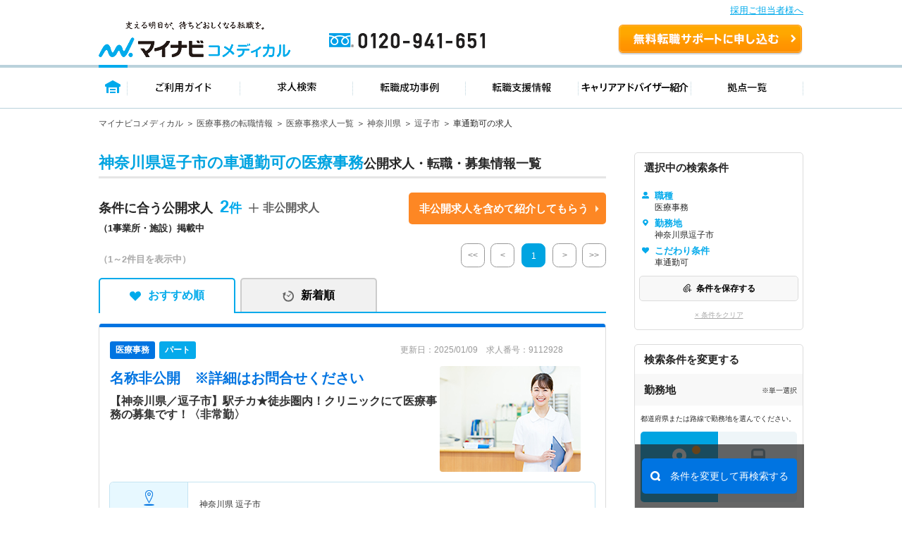

--- FILE ---
content_type: text/css
request_url: https://co-medical.mynavi.jp/common/css/header.css
body_size: 380
content:
@charset "utf-8";

.co-medical-t-header_band {
  max-width: var(--max-width-screen-lg);
  margin: auto;
  display: flex;
  flex-direction: row;
  justify-content: flex-end;
  padding: 6px 0;
}

.co-medical-t-header_band a {
  font-size: 13px;
  color: var(--color-primary-linkText);
  text-decoration: underline;
}


--- FILE ---
content_type: application/javascript
request_url: https://co-medical.mynavi.jp/common/js/globalLineStations.js
body_size: 1300
content:
window.globalLineStationsRaw = {};
window.globalLineStationsData = {};
window.globalAreaData = {};
window.globalLineStationsLoading = false;

async function loadGlobalLineStationsData() {
  window.globalLineStationsLoading = true;
  toggleSearchModalButtons(true);
  try {
    const response = await fetch('/api/line_stations.php');
    if (!response.ok) return null;
    const data = await response.json();
    if (data && data[0]?.success === true) {
      return data[0].data.lines;
    }
  } catch (e) {
    console.log('Failed to load global line stations data:', e);
  } finally {
    window.globalLineStationsLoading = false;
  }
  return null;
}

function formatLineStationsByPref(newData) {
  const mappedData = {};

  Object.keys(newData || {}).forEach(function(lineId) {
    const lineData = newData[lineId];
    if (!lineData) return;

    const prefId = lineData.prefecture_id;
    if (!mappedData[prefId]) {
      mappedData[prefId] = { line: [], st: {} };
    }

    mappedData[prefId].line.push({
      ln_cd: lineData.id,
      ln_name: lineData.name,
      condition_count: Array.isArray(lineData.stations) ? lineData.stations.length : 0
    });

    // Stations
    if (Array.isArray(lineData.stations)) {
      if (!mappedData[prefId].st[lineId]) {
        mappedData[prefId].st[lineId] = [];
      }
      lineData.stations.forEach(function(station) {
        if (!station) return;
        mappedData[prefId].st[lineId].push({
          st_cd: station.station_id,
          et_st_name: (station.name || '').replace(String(lineData.name || '') + ' - ', ''),
          condition_count: 1
        });
      });
    }
  });

  return mappedData;
}

async function getGlobalLineStationsData() {
  if (window.globalLineStationsLoading) {
    return null;
  }

  if (Object.keys(window.globalLineStationsData).length > 0) {
    return window.globalLineStationsData;
  }

  const data = await loadGlobalLineStationsData();
  if (data) {
    window.globalLineStationsRaw = data;
    window.globalLineStationsData = formatLineStationsByPref(data);
    try {
      window.dispatchEvent(new CustomEvent('globalLineStations:ready', { detail: window.globalLineStationsData }));
    } catch (e) {}
  }

  return window.globalLineStationsData;
}

// Load Global Area Data (city/pref list) from internal generator API
async function loadGlobalAreaData() {
  toggleSearchModalButtons(true);
  try {
    const response = await fetch('/api/generateAreaData.php');
    if (!response.ok) return null;
    const data = await response.json();
    if ((data && data[0]?.success === true)) {
      window.globalAreaData = data[0].data;
      try {
        window.dispatchEvent(new CustomEvent('globalAreaData:ready', { detail: window.globalAreaData }));
      } catch (e) {}
      return window.globalAreaData;
    }
  } catch (e) {
    console.log('Failed to load global area data:', e);
  }
  return null;
}

function toggleSearchModalButtons(disable) {
  $('#searchCityModal, #searchLineModal, #searchCityModalSearchDetail, #searchLineModalSearchDetail').css({
    'pointer-events': disable ? 'none' : 'auto',
    'opacity': disable ? '0.6' : '1'
  });
}

let lineStationsLoaded = false;
let areaDataLoaded = false;

function checkAndEnableButtons() {
  if (lineStationsLoaded && areaDataLoaded) {
    toggleSearchModalButtons(false);
  }
}

$(window).on('globalLineStations:ready', function() {
  lineStationsLoaded = true;
  checkAndEnableButtons();
});

$(window).on('globalAreaData:ready', function() {
  areaDataLoaded = true;
  checkAndEnableButtons();
});

if (document.readyState === 'loading') {
  document.addEventListener('DOMContentLoaded', function() {
    getGlobalLineStationsData()
    loadGlobalAreaData()
  });
} else {
  getGlobalLineStationsData()
  loadGlobalAreaData()
}
